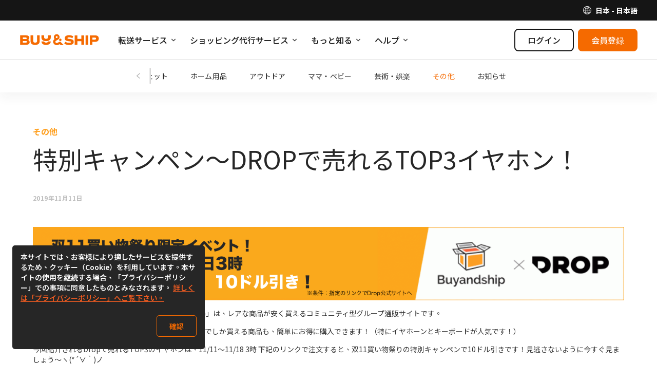

--- FILE ---
content_type: text/html; charset=UTF-8
request_url: https://www.buyandship.co.jp/blog/2019/11/11/massdrop/
body_size: 24038
content:
    
<!DOCTYPE html><!--[if lt IE 7]>
<html id='html' class="no-js ie ie6 lt-ie9 lt-ie8 lt-ie7" lang="ja" xmlns:og="http://ogp.me/ns#" xmlns:fb="http://www.facebook.com/2008/fbml"> <![endif]--><!--[if IE 7]>
<html id='html' class="no-js ie ie7 lt-ie9 lt-ie8" lang="ja" xmlns:og="http://ogp.me/ns#" xmlns:fb="http://www.facebook.com/2008/fbml"> <![endif]--><!--[if IE 8]>
<html id='html' class="no-js ie ie8 lt-ie9" lang="ja" xmlns:og="http://ogp.me/ns#" xmlns:fb="http://www.facebook.com/2008/fbml"> <![endif]--><!--[if gt IE 8]><!-->
<html id='html' class="no-js" lang="ja" xmlns:og="http://ogp.me/ns#" xmlns:fb="http://www.facebook.com/2008/fbml">
<!--<![endif]-->

<head>
    <meta charset="UTF-8"/>
    <meta http-equiv="X-UA-Compatible" content="IE=edge,chrome=1">
    <meta name="viewport" content="width=device-width, initial-scale=1.0"/>
    <title>特別キャンペン～DROPで売れるTOP3イヤホン！ | Buy&amp;Ship 日本</title>
    <script>
        if (/windows/i.test(navigator.userAgent)) {
            document.getElementById('html').className += ' windows';
        }
    </script>
    <meta name='robots' content='max-image-preview:large' />
	<style>img:is([sizes="auto" i], [sizes^="auto," i]) { contain-intrinsic-size: 3000px 1500px }</style>
	<link rel="preconnect" href="https://bns-assets.buynship.com" crossorigin>
<link rel="preconnect" href="https://b2c-cdn.buynship.com" crossorigin>
<link rel='dns-prefetch' href='//www.buyandship.co.jp' />
<script type="text/javascript">
/* <![CDATA[ */
window._wpemojiSettings = {"baseUrl":"https:\/\/s.w.org\/images\/core\/emoji\/16.0.1\/72x72\/","ext":".png","svgUrl":"https:\/\/s.w.org\/images\/core\/emoji\/16.0.1\/svg\/","svgExt":".svg","source":{"concatemoji":"https:\/\/www.buyandship.co.jp\/wp-includes\/js\/wp-emoji-release.min.js?ver=6.8.2"}};
/*! This file is auto-generated */
!function(s,n){var o,i,e;function c(e){try{var t={supportTests:e,timestamp:(new Date).valueOf()};sessionStorage.setItem(o,JSON.stringify(t))}catch(e){}}function p(e,t,n){e.clearRect(0,0,e.canvas.width,e.canvas.height),e.fillText(t,0,0);var t=new Uint32Array(e.getImageData(0,0,e.canvas.width,e.canvas.height).data),a=(e.clearRect(0,0,e.canvas.width,e.canvas.height),e.fillText(n,0,0),new Uint32Array(e.getImageData(0,0,e.canvas.width,e.canvas.height).data));return t.every(function(e,t){return e===a[t]})}function u(e,t){e.clearRect(0,0,e.canvas.width,e.canvas.height),e.fillText(t,0,0);for(var n=e.getImageData(16,16,1,1),a=0;a<n.data.length;a++)if(0!==n.data[a])return!1;return!0}function f(e,t,n,a){switch(t){case"flag":return n(e,"\ud83c\udff3\ufe0f\u200d\u26a7\ufe0f","\ud83c\udff3\ufe0f\u200b\u26a7\ufe0f")?!1:!n(e,"\ud83c\udde8\ud83c\uddf6","\ud83c\udde8\u200b\ud83c\uddf6")&&!n(e,"\ud83c\udff4\udb40\udc67\udb40\udc62\udb40\udc65\udb40\udc6e\udb40\udc67\udb40\udc7f","\ud83c\udff4\u200b\udb40\udc67\u200b\udb40\udc62\u200b\udb40\udc65\u200b\udb40\udc6e\u200b\udb40\udc67\u200b\udb40\udc7f");case"emoji":return!a(e,"\ud83e\udedf")}return!1}function g(e,t,n,a){var r="undefined"!=typeof WorkerGlobalScope&&self instanceof WorkerGlobalScope?new OffscreenCanvas(300,150):s.createElement("canvas"),o=r.getContext("2d",{willReadFrequently:!0}),i=(o.textBaseline="top",o.font="600 32px Arial",{});return e.forEach(function(e){i[e]=t(o,e,n,a)}),i}function t(e){var t=s.createElement("script");t.src=e,t.defer=!0,s.head.appendChild(t)}"undefined"!=typeof Promise&&(o="wpEmojiSettingsSupports",i=["flag","emoji"],n.supports={everything:!0,everythingExceptFlag:!0},e=new Promise(function(e){s.addEventListener("DOMContentLoaded",e,{once:!0})}),new Promise(function(t){var n=function(){try{var e=JSON.parse(sessionStorage.getItem(o));if("object"==typeof e&&"number"==typeof e.timestamp&&(new Date).valueOf()<e.timestamp+604800&&"object"==typeof e.supportTests)return e.supportTests}catch(e){}return null}();if(!n){if("undefined"!=typeof Worker&&"undefined"!=typeof OffscreenCanvas&&"undefined"!=typeof URL&&URL.createObjectURL&&"undefined"!=typeof Blob)try{var e="postMessage("+g.toString()+"("+[JSON.stringify(i),f.toString(),p.toString(),u.toString()].join(",")+"));",a=new Blob([e],{type:"text/javascript"}),r=new Worker(URL.createObjectURL(a),{name:"wpTestEmojiSupports"});return void(r.onmessage=function(e){c(n=e.data),r.terminate(),t(n)})}catch(e){}c(n=g(i,f,p,u))}t(n)}).then(function(e){for(var t in e)n.supports[t]=e[t],n.supports.everything=n.supports.everything&&n.supports[t],"flag"!==t&&(n.supports.everythingExceptFlag=n.supports.everythingExceptFlag&&n.supports[t]);n.supports.everythingExceptFlag=n.supports.everythingExceptFlag&&!n.supports.flag,n.DOMReady=!1,n.readyCallback=function(){n.DOMReady=!0}}).then(function(){return e}).then(function(){var e;n.supports.everything||(n.readyCallback(),(e=n.source||{}).concatemoji?t(e.concatemoji):e.wpemoji&&e.twemoji&&(t(e.twemoji),t(e.wpemoji)))}))}((window,document),window._wpemojiSettings);
/* ]]> */
</script>
<style id='wp-emoji-styles-inline-css' type='text/css'>

	img.wp-smiley, img.emoji {
		display: inline !important;
		border: none !important;
		box-shadow: none !important;
		height: 1em !important;
		width: 1em !important;
		margin: 0 0.07em !important;
		vertical-align: -0.1em !important;
		background: none !important;
		padding: 0 !important;
	}
</style>
<link rel='stylesheet' id='wp-block-library-css' href='https://www.buyandship.co.jp/wp-includes/css/dist/block-library/style.min.css?ver=6.8.2' type='text/css' media='all' />
<style id='classic-theme-styles-inline-css' type='text/css'>
/*! This file is auto-generated */
.wp-block-button__link{color:#fff;background-color:#32373c;border-radius:9999px;box-shadow:none;text-decoration:none;padding:calc(.667em + 2px) calc(1.333em + 2px);font-size:1.125em}.wp-block-file__button{background:#32373c;color:#fff;text-decoration:none}
</style>
<style id='global-styles-inline-css' type='text/css'>
:root{--wp--preset--aspect-ratio--square: 1;--wp--preset--aspect-ratio--4-3: 4/3;--wp--preset--aspect-ratio--3-4: 3/4;--wp--preset--aspect-ratio--3-2: 3/2;--wp--preset--aspect-ratio--2-3: 2/3;--wp--preset--aspect-ratio--16-9: 16/9;--wp--preset--aspect-ratio--9-16: 9/16;--wp--preset--color--black: #000000;--wp--preset--color--cyan-bluish-gray: #abb8c3;--wp--preset--color--white: #ffffff;--wp--preset--color--pale-pink: #f78da7;--wp--preset--color--vivid-red: #cf2e2e;--wp--preset--color--luminous-vivid-orange: #ff6900;--wp--preset--color--luminous-vivid-amber: #fcb900;--wp--preset--color--light-green-cyan: #7bdcb5;--wp--preset--color--vivid-green-cyan: #00d084;--wp--preset--color--pale-cyan-blue: #8ed1fc;--wp--preset--color--vivid-cyan-blue: #0693e3;--wp--preset--color--vivid-purple: #9b51e0;--wp--preset--color--brand-orange: #f56a00;--wp--preset--gradient--vivid-cyan-blue-to-vivid-purple: linear-gradient(135deg,rgba(6,147,227,1) 0%,rgb(155,81,224) 100%);--wp--preset--gradient--light-green-cyan-to-vivid-green-cyan: linear-gradient(135deg,rgb(122,220,180) 0%,rgb(0,208,130) 100%);--wp--preset--gradient--luminous-vivid-amber-to-luminous-vivid-orange: linear-gradient(135deg,rgba(252,185,0,1) 0%,rgba(255,105,0,1) 100%);--wp--preset--gradient--luminous-vivid-orange-to-vivid-red: linear-gradient(135deg,rgba(255,105,0,1) 0%,rgb(207,46,46) 100%);--wp--preset--gradient--very-light-gray-to-cyan-bluish-gray: linear-gradient(135deg,rgb(238,238,238) 0%,rgb(169,184,195) 100%);--wp--preset--gradient--cool-to-warm-spectrum: linear-gradient(135deg,rgb(74,234,220) 0%,rgb(151,120,209) 20%,rgb(207,42,186) 40%,rgb(238,44,130) 60%,rgb(251,105,98) 80%,rgb(254,248,76) 100%);--wp--preset--gradient--blush-light-purple: linear-gradient(135deg,rgb(255,206,236) 0%,rgb(152,150,240) 100%);--wp--preset--gradient--blush-bordeaux: linear-gradient(135deg,rgb(254,205,165) 0%,rgb(254,45,45) 50%,rgb(107,0,62) 100%);--wp--preset--gradient--luminous-dusk: linear-gradient(135deg,rgb(255,203,112) 0%,rgb(199,81,192) 50%,rgb(65,88,208) 100%);--wp--preset--gradient--pale-ocean: linear-gradient(135deg,rgb(255,245,203) 0%,rgb(182,227,212) 50%,rgb(51,167,181) 100%);--wp--preset--gradient--electric-grass: linear-gradient(135deg,rgb(202,248,128) 0%,rgb(113,206,126) 100%);--wp--preset--gradient--midnight: linear-gradient(135deg,rgb(2,3,129) 0%,rgb(40,116,252) 100%);--wp--preset--font-size--small: 16px;--wp--preset--font-size--medium: 20px;--wp--preset--font-size--large: 20px;--wp--preset--font-size--x-large: 24px;--wp--preset--font-size--normal: 18px;--wp--preset--spacing--20: 0.44rem;--wp--preset--spacing--30: 0.67rem;--wp--preset--spacing--40: 1rem;--wp--preset--spacing--50: 1.5rem;--wp--preset--spacing--60: 2.25rem;--wp--preset--spacing--70: 3.38rem;--wp--preset--spacing--80: 5.06rem;--wp--preset--shadow--natural: 6px 6px 9px rgba(0, 0, 0, 0.2);--wp--preset--shadow--deep: 12px 12px 50px rgba(0, 0, 0, 0.4);--wp--preset--shadow--sharp: 6px 6px 0px rgba(0, 0, 0, 0.2);--wp--preset--shadow--outlined: 6px 6px 0px -3px rgba(255, 255, 255, 1), 6px 6px rgba(0, 0, 0, 1);--wp--preset--shadow--crisp: 6px 6px 0px rgba(0, 0, 0, 1);}:where(.is-layout-flex){gap: 0.5em;}:where(.is-layout-grid){gap: 0.5em;}body .is-layout-flex{display: flex;}.is-layout-flex{flex-wrap: wrap;align-items: center;}.is-layout-flex > :is(*, div){margin: 0;}body .is-layout-grid{display: grid;}.is-layout-grid > :is(*, div){margin: 0;}:where(.wp-block-columns.is-layout-flex){gap: 2em;}:where(.wp-block-columns.is-layout-grid){gap: 2em;}:where(.wp-block-post-template.is-layout-flex){gap: 1.25em;}:where(.wp-block-post-template.is-layout-grid){gap: 1.25em;}.has-black-color{color: var(--wp--preset--color--black) !important;}.has-cyan-bluish-gray-color{color: var(--wp--preset--color--cyan-bluish-gray) !important;}.has-white-color{color: var(--wp--preset--color--white) !important;}.has-pale-pink-color{color: var(--wp--preset--color--pale-pink) !important;}.has-vivid-red-color{color: var(--wp--preset--color--vivid-red) !important;}.has-luminous-vivid-orange-color{color: var(--wp--preset--color--luminous-vivid-orange) !important;}.has-luminous-vivid-amber-color{color: var(--wp--preset--color--luminous-vivid-amber) !important;}.has-light-green-cyan-color{color: var(--wp--preset--color--light-green-cyan) !important;}.has-vivid-green-cyan-color{color: var(--wp--preset--color--vivid-green-cyan) !important;}.has-pale-cyan-blue-color{color: var(--wp--preset--color--pale-cyan-blue) !important;}.has-vivid-cyan-blue-color{color: var(--wp--preset--color--vivid-cyan-blue) !important;}.has-vivid-purple-color{color: var(--wp--preset--color--vivid-purple) !important;}.has-black-background-color{background-color: var(--wp--preset--color--black) !important;}.has-cyan-bluish-gray-background-color{background-color: var(--wp--preset--color--cyan-bluish-gray) !important;}.has-white-background-color{background-color: var(--wp--preset--color--white) !important;}.has-pale-pink-background-color{background-color: var(--wp--preset--color--pale-pink) !important;}.has-vivid-red-background-color{background-color: var(--wp--preset--color--vivid-red) !important;}.has-luminous-vivid-orange-background-color{background-color: var(--wp--preset--color--luminous-vivid-orange) !important;}.has-luminous-vivid-amber-background-color{background-color: var(--wp--preset--color--luminous-vivid-amber) !important;}.has-light-green-cyan-background-color{background-color: var(--wp--preset--color--light-green-cyan) !important;}.has-vivid-green-cyan-background-color{background-color: var(--wp--preset--color--vivid-green-cyan) !important;}.has-pale-cyan-blue-background-color{background-color: var(--wp--preset--color--pale-cyan-blue) !important;}.has-vivid-cyan-blue-background-color{background-color: var(--wp--preset--color--vivid-cyan-blue) !important;}.has-vivid-purple-background-color{background-color: var(--wp--preset--color--vivid-purple) !important;}.has-black-border-color{border-color: var(--wp--preset--color--black) !important;}.has-cyan-bluish-gray-border-color{border-color: var(--wp--preset--color--cyan-bluish-gray) !important;}.has-white-border-color{border-color: var(--wp--preset--color--white) !important;}.has-pale-pink-border-color{border-color: var(--wp--preset--color--pale-pink) !important;}.has-vivid-red-border-color{border-color: var(--wp--preset--color--vivid-red) !important;}.has-luminous-vivid-orange-border-color{border-color: var(--wp--preset--color--luminous-vivid-orange) !important;}.has-luminous-vivid-amber-border-color{border-color: var(--wp--preset--color--luminous-vivid-amber) !important;}.has-light-green-cyan-border-color{border-color: var(--wp--preset--color--light-green-cyan) !important;}.has-vivid-green-cyan-border-color{border-color: var(--wp--preset--color--vivid-green-cyan) !important;}.has-pale-cyan-blue-border-color{border-color: var(--wp--preset--color--pale-cyan-blue) !important;}.has-vivid-cyan-blue-border-color{border-color: var(--wp--preset--color--vivid-cyan-blue) !important;}.has-vivid-purple-border-color{border-color: var(--wp--preset--color--vivid-purple) !important;}.has-vivid-cyan-blue-to-vivid-purple-gradient-background{background: var(--wp--preset--gradient--vivid-cyan-blue-to-vivid-purple) !important;}.has-light-green-cyan-to-vivid-green-cyan-gradient-background{background: var(--wp--preset--gradient--light-green-cyan-to-vivid-green-cyan) !important;}.has-luminous-vivid-amber-to-luminous-vivid-orange-gradient-background{background: var(--wp--preset--gradient--luminous-vivid-amber-to-luminous-vivid-orange) !important;}.has-luminous-vivid-orange-to-vivid-red-gradient-background{background: var(--wp--preset--gradient--luminous-vivid-orange-to-vivid-red) !important;}.has-very-light-gray-to-cyan-bluish-gray-gradient-background{background: var(--wp--preset--gradient--very-light-gray-to-cyan-bluish-gray) !important;}.has-cool-to-warm-spectrum-gradient-background{background: var(--wp--preset--gradient--cool-to-warm-spectrum) !important;}.has-blush-light-purple-gradient-background{background: var(--wp--preset--gradient--blush-light-purple) !important;}.has-blush-bordeaux-gradient-background{background: var(--wp--preset--gradient--blush-bordeaux) !important;}.has-luminous-dusk-gradient-background{background: var(--wp--preset--gradient--luminous-dusk) !important;}.has-pale-ocean-gradient-background{background: var(--wp--preset--gradient--pale-ocean) !important;}.has-electric-grass-gradient-background{background: var(--wp--preset--gradient--electric-grass) !important;}.has-midnight-gradient-background{background: var(--wp--preset--gradient--midnight) !important;}.has-small-font-size{font-size: var(--wp--preset--font-size--small) !important;}.has-medium-font-size{font-size: var(--wp--preset--font-size--medium) !important;}.has-large-font-size{font-size: var(--wp--preset--font-size--large) !important;}.has-x-large-font-size{font-size: var(--wp--preset--font-size--x-large) !important;}
:where(.wp-block-post-template.is-layout-flex){gap: 1.25em;}:where(.wp-block-post-template.is-layout-grid){gap: 1.25em;}
:where(.wp-block-columns.is-layout-flex){gap: 2em;}:where(.wp-block-columns.is-layout-grid){gap: 2em;}
:root :where(.wp-block-pullquote){font-size: 1.5em;line-height: 1.6;}
</style>
<script type="text/javascript" src="https://www.buyandship.co.jp/wp-includes/js/jquery/jquery.min.js?ver=3.7.1" id="jquery-core-js"></script>
<script type="text/javascript" src="https://www.buyandship.co.jp/wp-includes/js/jquery/jquery-migrate.min.js?ver=3.4.1" id="jquery-migrate-js"></script>
<link rel="canonical" href="https://www.buyandship.co.jp/blog/2019/11/11/massdrop/" />
<link rel="alternate" title="oEmbed (JSON)" type="application/json+oembed" href="https://www.buyandship.co.jp/wp-json/oembed/1.0/embed?url=https%3A%2F%2Fwww.buyandship.co.jp%2Fblog%2F2019%2F11%2F11%2Fmassdrop%2F" />
<link rel="alternate" title="oEmbed (XML)" type="text/xml+oembed" href="https://www.buyandship.co.jp/wp-json/oembed/1.0/embed?url=https%3A%2F%2Fwww.buyandship.co.jp%2Fblog%2F2019%2F11%2F11%2Fmassdrop%2F&#038;format=xml" />
    <style>
        .has-brand-orange-color {
            color: #f56a00;
        }
    </style>

    <meta name="description" content="今回紹介されるDropで売れるTOP3のイヤホーンは、11/11～11/17 下記のリンクで注文すると、双11買い物祭りの特別キャンペンで10ドル引きです！見逃さないように今すぐ見ましょう～ヽ(*´∀｀)ノ"/>

<meta property='fb:app_id' content='1004325236637487' />

<meta property='og:site_name' content='Buy&amp;Ship 日本' />
<meta property="og:locale" content="ja" />


    <meta property="og:type" content="article" />
    <meta property="og:title" content="特別キャンペン～DROPで売れるTOP3イヤホン！" />
    <!--<meta property='og:url' content='https://www.buyandship.co.jp/blog/2019/11/11/massdrop/' />-->
    <meta property='og:url' content='https://www.buyandship.co.jp/blog/2019/11/11/massdrop/' />
    <meta property="og:description" content="今回紹介されるDropで売れるTOP3のイヤホーンは、11/11～11/17 下記のリンクで注文すると、双11買い物祭りの特別キャンペンで10ドル引きです！見逃さないように今すぐ見ましょう～ヽ(*´∀｀)ノ" />

            <meta property="og:image" content="http://www.buyandship.co.jp/contents/uploads/2019/11/DropXBuyandship-雙11.png" />
    
    <script>

        (function(w,d,s,u){var f=d.getElementsByTagName(s)[0];j=d.createElement(s);j.async=true;j.src=u;f.parentNode.insertBefore(j,f);
        })(window,document,'script',"https://www.googletagmanager.com/gtag/js?id=G-K81S0X3CNB");

        window.dataLayer = window.dataLayer || [];
        function gtag(){dataLayer.push(arguments);}
        gtag('js', new Date());

                    gtag('config', 'G-K81S0X3CNB');
        
        gtag('set', 'user_properties', {
            country: 'jp',
            language: 'ja',
            web_experiment_group: localStorage.getItem('local_rand_0to9'),

                        is_logged_in: false,
                onboarding_status: 'logged_out'
                    });
    </script>
<script>
    (function(c,l,a,r,i,t,y){
        c[a]=c[a]||function(){(c[a].q=c[a].q||[]).push(arguments)};
        t=l.createElement(r);t.async=1;t.src="https://www.clarity.ms/tag/"+i;
        y=l.getElementsByTagName(r)[0];y.parentNode.insertBefore(t,y);
    })(window, document, "clarity", "script", "dbkhn94hjq");
</script>
<style type="text/css">#wp-admin-bar-bns_app_shipment .ab-icon:before{font-family:dashicons !important;content:"\f180" !important;top:2px}#wp-admin-bar-bns_app_order .ab-icon:before{font-family:dashicons !important;content:"\f174" !important;top:2px}#wp-admin-bar-bns_other_sites .ab-icon:before{font-family:dashicons !important;content:"\f541" !important;top:2px}@media screen and (max-width: 782px){#wpadminbar li#wp-admin-bar-bns_app_shipment,#wpadminbar li#wp-admin-bar-bns_app_order,#wpadminbar li#wp-admin-bar-bns_other_sites{display:block}#wp-admin-bar-bns_app_shipment .ab-icon:before,#wp-admin-bar-bns_app_order .ab-icon:before,#wp-admin-bar-bns_other_sites .ab-icon:before{font-size:32px;top:0}}</style>
<script type="application/ld+json">{"@context":"https:\/\/schema.org","@type":"BreadcrumbList","itemListElement":[{"@type":"ListItem","position":1,"name":"\u30db\u30fc\u30e0","item":"https:\/\/www.buyandship.co.jp\/"},{"@type":"ListItem","position":2,"name":"\u6700\u65b0\u30cb\u30e5\u30fc\u30b9","item":"https:\/\/www.buyandship.co.jp\/blog\/"},{"@type":"ListItem","position":3,"name":"\u305d\u306e\u4ed6","item":"https:\/\/www.buyandship.co.jp\/blog\/categories\/others\/"}]}</script>

            <!-- TODO: Remove from HTML completely once stable -->
        
        <link rel="preload" href="https://bns-assets.buynship.com/websites/buyandship-2019/builds/2263/fc96d2b2d2a937c8be106fede81a86a49428b6d9/assets/css/common.css" as="style">
        <link href="https://bns-assets.buynship.com/websites/buyandship-2019/builds/2263/fc96d2b2d2a937c8be106fede81a86a49428b6d9/assets/css/common.css" rel="stylesheet">
    
    <!--  TODO: Remove from HTML completely once stable  -->
    <!-- <link href="https://www.buyandship.co.jp/contents/themes/buyandship-2019/assets/css/font-awesome/4.7.0/css/font-awesome.min.css?2024-06-24-11:43" rel="stylesheet"> -->
    <!-- <link href="https://www.buyandship.co.jp/contents/themes/buyandship-2019/style.css?2024-06-24-11:43" rel="stylesheet"> -->

    <style type="text/css">
        
        [v-cloak] {
            display: none !important;
        }
    </style>

    <link rel="shortcut icon" href="https://www.buyandship.co.jp/contents/themes/buyandship-2019/favicon.png?2024-06-24-11:43"/>
    <link rel="apple-touch-icon" sizes="192x192" href="https://www.buyandship.co.jp/contents/themes/buyandship-2019/apple-touch-192.png?2024-06-24-11:43" />
    <meta name="mobile-web-app-capable" content="yes">
    <meta name="apple-touch-fullscreen" content="yes" />

    <script>

    (function(w,d,s,u){var f=d.getElementsByTagName(s)[0];j=d.createElement(s);j.async=true;j.src=u;f.parentNode.insertBefore(j,f);
    })(window,document,'script',"https://www.googletagmanager.com/gtag/js?id=AW-871512099");

    window.dataLayer = window.dataLayer || [];
    function gtag(){dataLayer.push(arguments);}
    gtag('js', new Date());
    gtag('config', 'AW-871512099');

    (function(w,d,s,u){var f=d.getElementsByTagName(s)[0];var j=d.createElement(s);j.async=true;j.src=u;j.onload=function(){initUTMTracking();};f.parentNode.insertBefore(j,f);})(window,document,'script',"https://cdnjs.cloudflare.com/ajax/libs/js-cookie/2.2.1/js.cookie.min.js");

    function initUTMTracking() {
        var getQueryParameter = function (name) {
            name = name.replace(/[\[]/, "\\[").replace(/[\]]/, "\\]");
            var regex = new RegExp("[\\?&]" + name + "=([^&#]*)"),
                results = regex.exec(location.search);
            return results === null ? "" : decodeURIComponent(results[1].replace(/\+/g, " "));
        };
        var utm_source = getQueryParameter('utm_source');
        var utm_campaign = getQueryParameter('utm_campaign');
        var utm_medium = getQueryParameter('utm_medium');
        if (utm_source !== '' && typeof Cookies.get('bns_utm_source_ft') === 'undefined') {
            Cookies.set('bns_utm_source_ft', utm_source, {expires: 365});
        }
        if (utm_campaign !== '' && typeof Cookies.get('bns_utm_campaign_ft') === 'undefined') {
            Cookies.set('bns_utm_campaign_ft', utm_campaign, {expires: 365});
        }
        if (utm_medium !== '' && typeof Cookies.get('bns_utm_medium_ft') === 'undefined') {
            Cookies.set('bns_utm_medium_ft', utm_medium, {expires: 365});
        }
    }
</script>
<script>
    !function(f,b,e,v,n,t,s)
    {if(f.fbq)return;n=f.fbq=function(){n.callMethod?
        n.callMethod.apply(n,arguments):n.queue.push(arguments)};
        if(!f._fbq)f._fbq=n;n.push=n;n.loaded=!0;n.version='2.0';
        n.queue=[];t=b.createElement(e);t.async=!0;
        t.src=v;s=b.getElementsByTagName(e)[0];
        s.parentNode.insertBefore(t,s)}(window, document,'script',
        'https://connect.facebook.net/en_US/fbevents.js');

    fbq('init', '950587362312141');
    fbq('track', "PageView");</script>
</script><!-- Twitter universal website tag code -->
<script>
    !function(e,t,n,s,u,a){e.twq||(s=e.twq=function(){s.exe?s.exe.apply(s,arguments):s.queue.push(arguments);
    },s.version='1.1',s.queue=[],u=t.createElement(n),u.async=!0,u.src='//static.ads-twitter.com/uwt.js',
        a=t.getElementsByTagName(n)[0],a.parentNode.insertBefore(u,a))}(window,document,'script');
    // Insert Twitter Pixel ID and Standard Event data below
    twq('init','o1imt');
    twq('track','PageView');
</script>
<!-- End Twitter universal website tag code -->
<script>if (navigator.userAgent.indexOf('BNSAPP_CODE') !== -1 && navigator.userAgent.indexOf('BNSAPP_VER') !== -1) {document.write('<style>html{margin-top:0 !important}.wpadminbar,#header,#account-menu,.storetype-navselect,#footer{display:none}</style>');}if (navigator.userAgent.indexOf('BNSAPP_BUILD') !== -1 && navigator.userAgent.indexOf('BNSAPP_VER') !== -1) {document.write('<style>html{margin-top:0 !important}.wpadminbar,header.header,header.bs-header,.header-topbar,#account-menu,.storetype-navselect,#footer,footer.bs-footer{display:none}</style>');}</script>
                
            <style type="text/css">
            .bns_hidden_logged_out, .bns_hidden_logged_out_2 {
                display: none !important;
            }
        </style>
    
            <style type="text/css">
            .bns_hidden_non_onboarded_user {
                display: none !important;
            }
        </style>
    
                
    <script>
        (function (G, $, undefined) {
            'use strict';

            // Import settings 2019
            
var BUYANDSHIP = G.BUYANDSHIP || {};
BUYANDSHIP.$ = $;

G.BUYANDSHIP = BUYANDSHIP;

// UI
var ui = G.BUYANDSHIP.ui || {};
G.BUYANDSHIP.ui = ui;

// Settings
var settings = G.BUYANDSHIP.settings || {};
G.BUYANDSHIP.settings = settings;

settings.rand_0to9 = 4;

settings.user_id_prefix = 'JP';


    settings.user_onboarded = false;

settings.current_language = 'ja';

    settings.current_country = 'jp';
    settings.current_country2 = {"app":"no","name":"\u65e5\u672c","url":"https:\/\/www.buyandship.co.jp","languages":{"ja":{"name":"\u65e5\u672c\u8a9e","url":"https:\/\/www.buyandship.co.jp"}},"id":"jp","currency":"jpy","currency_symbol":"JP\u00a5"}; // Will change to current_country later


settings.root_url = 'https://www.buyandship.co.jp';
settings.base_url = 'https://www.buyandship.co.jp';
settings.api_url = 'https://www.buyandship.co.jp/api/';
settings.content_api_url = 'https://www.buyandship.co.jp/inapp/api/';
settings.asset_url = settings.static_url = 'https://bns-assets.buynship.com/websites/buyandship-2023/builds/894/68ef1e6/LKWcnjJbNK3Ytc3UEL5lp0nnzo0OnJMO/';

settings.member_base_path = 'https://www.buyandship.co.jp/account/v2020'.replace("https://www.buyandship.co.jp", "");
settings.member_asset_url = 'https://bns-assets.buynship.com/websites/buyandship-member/builds/3046/f7f54f8cf765a58b89266c5165861c312481fc5c/';

settings.all_countries = {"hk":{"app":"no","name":"\u9999\u6e2f","url":"https:\/\/www.buyandship.today","languages":{"zh_HK":{"name":"\u7e41\u9ad4\u4e2d\u6587","url":"https:\/\/www.buyandship.today"},"en_US":{"name":"English","url":"https:\/\/www.buyandship.today\/en"}}},"mo":{"app":"no","name":"\u30de\u30ab\u30aa","url":"https:\/\/mo.buynship.com","languages":{"zh_MO":{"name":"\u7e41\u9ad4\u4e2d\u6587","url":"https:\/\/mo.buynship.com"}}},"jp":{"app":"no","name":"\u65e5\u672c","url":"https:\/\/www.buyandship.co.jp","languages":{"ja":{"name":"\u65e5\u672c\u8a9e","url":"https:\/\/www.buyandship.co.jp"}}},"sg":{"app":"no","name":"\u30b7\u30f3\u30ac\u30dd\u30fc\u30eb","url":"https:\/\/www.buyandship.com.sg","languages":{"en_SG":{"name":"English","url":"https:\/\/www.buyandship.com.sg"}}},"my":{"app":"no","name":"\u30de\u30ec\u30fc\u30b7\u30a2","url":"https:\/\/www.buyandship.com.my","languages":{"en_MY":{"name":"English","url":"https:\/\/www.buyandship.com.my"}}},"in":{"app":"no","name":"\u30a4\u30f3\u30c9","url":"https:\/\/www.buyandship.in","languages":{"en_IN":{"name":"English","url":"https:\/\/www.buyandship.in"}}},"ae":{"app":"no","name":"\u30a2\u30e9\u30d6\u9996\u9577\u56fd\u9023\u90a6","url":"https:\/\/ae.buynship.com","languages":{"en_AE":{"name":"English","url":"https:\/\/ae.buynship.com"}}},"au":{"app":"no","name":"\u30aa\u30fc\u30b9\u30c8\u30e9\u30ea\u30a2","url":"https:\/\/au.buynship.com","languages":{"en_AU":{"name":"English","url":"https:\/\/au.buynship.com"}}},"ph":{"app":"yes","name":"\u30d5\u30a3\u30ea\u30d4\u30f3","url":"https:\/\/www.buyandship.ph","languages":{"en_PH":{"name":"English","url":"https:\/\/www.buyandship.ph"}}},"uk":{"app":"no","name":"\u30a4\u30ae\u30ea\u30b9","url":"https:\/\/uk.buynship.com","languages":{"en_GB":{"name":"English","url":"https:\/\/uk.buynship.com"}}},"vn":{"app":"no","name":"\u30d9\u30c8\u30ca\u30e0 ","url":"https:\/\/www.buynship.vn","languages":{"vi":{"name":"Ti\u1ebfng Vi\u1ec7t","url":"https:\/\/www.buynship.vn"}}}};

// Member Rewards
settings.member_welcome_credits = 500;
settings.member_invite_host_credits = 260;



// To be removed later
settings.member_enable_url = 'https://www.buyandship.co.jp/wp-admin/admin-ajax.php?action=bns_member_2020_enable&_ajax_nonce=c4b6ad711f';
settings.member_disable_url = 'https://www.buyandship.co.jp/wp-admin/admin-ajax.php?action=bns_member_2020_disable&_ajax_nonce=1dd860814a';
settings.member_logout_url = 'https://www.buyandship.co.jp/login?action=logout&amp;_wpnonce=d51a7fd8fc';

$.each(settings.all_countries , function(k, v) {
settings.all_countries[k]['flag'] = 'https://bns-assets.buynship.com/websites/buyandship-2019/builds/2263/fc96d2b2d2a937c8be106fede81a86a49428b6d9/assets/global/flags/' + k + '.svg';
});


    settings.notification_centre = {};
    settings.notification_centre.enabled = 'yes';

    settings.buyforyou_api_host = 'https://b4u-req-api.buynship.com/api';


    settings.coupon_centre = 'yes';
    settings.coupon_shipping = 'yes';
    settings.coupon_buyforyou = 'yes';
    settings.coupon_express_checkout = 'no';

    settings.productsharing_api_host = 'https://ps-api.buynship.com';

    
    

    settings.blog_categories = [{"alias":"offers","slug":"offers","name":"\u4f1a\u54e1\u69d8\u9650\u5b9a","description":"\u4f1a\u54e1\u69d8\u306e\u307f\u30b2\u30c3\u30c8\u3067\u304d\u308b\u304a\u5f97\u306a\u60c5\u5831"},{"alias":"fashion","slug":"fashion","name":"\u30d5\u30a1\u30c3\u30b7\u30e7\u30f3","description":"\u6d77\u5916\u306e\u53b3\u9078\u3055\u308c\u305f\u30d5\u30a1\u30c3\u30b7\u30e7\u30f3\u901a\u8ca9\u30b5\u30a4\u30c8\u304a\u5f97\u306a\u30bb\u30fc\u30eb\u60c5\u5831"},{"alias":"beauty","slug":"beauty","name":"\u7f8e\u5bb9\u30fb\u5065\u5eb7","description":"\u4eba\u6c17\u306a\u30b9\u30ad\u30f3\u30b1\u30a2\u30b0\u30c3\u30ba\u30fb\u5065\u5eb7\u98df\u54c1\u306e\u304a\u3059\u3059\u3081\u6700\u65b0\u60c5\u5831"},{"alias":"electronics","slug":"electronics","name":"\u30ac\u30b8\u30a7\u30c3\u30c8","description":"\u4eba\u6c17\u306a\u30ac\u30b8\u30a7\u30c3\u30c8\u306e\u304a\u5f97\u306a\u30bb\u30fc\u30eb\u60c5\u5831"},{"alias":"home","slug":"home","name":"\u30db\u30fc\u30e0\u7528\u54c1","description":"\u53ce\u7d0d\u30b0\u30c3\u30ba\u3001\u30db\u30fc\u30e0\u7528\u54c1\u306e\u304a\u3059\u3059\u3081\u60c5\u5831"},{"alias":"outdoors","slug":"outdoors","name":"\u30a2\u30a6\u30c8\u30c9\u30a2","description":"\u6709\u540d\u30b9\u30dd\u30fc\u30c4\u30fb\u30a2\u30a6\u30c8\u30c9\u30a2\u30d6\u30e9\u30f3\u30c9\u304a\u5f97\u306a\u30bb\u30fc\u30eb\u60c5\u5831"},{"alias":"babies","slug":"babies","name":"\u30de\u30de\u30fb\u30d9\u30d3\u30fc","description":"\u30de\u30de\u30fb\u80b2\u5150\u30fb\u30d9\u30d3\u30fc\u7528\u54c1\u306e\u304a\u3059\u3059\u3081\u60c5\u5831"},{"alias":"entertainment","slug":"entertainment","name":"\u82b8\u8853\u30fb\u5a2f\u697d","description":"\u6d77\u5916\u306e\u53b3\u9078\u3055\u308c\u305f\u8da3\u5473\u5a2f\u697d\u7528\u54c1\u53ca\u3073\u30b3\u30ec\u30af\u30b7\u30e7\u30f3\u60c5\u5831"},{"alias":"others","slug":"others","name":"\u305d\u306e\u4ed6","description":"\u304a\u3059\u3059\u3081\u6d77\u5916\u5546\u54c1\u3092\u3082\u3063\u3068\u898b\u308b"},{"alias":"notices","slug":"notices","name":"\u304a\u77e5\u3089\u305b","description":"\u5009\u5eab\u30fb\u7269\u6d41\u53ca\u3073\u73fe\u5730\u8f38\u9001\u306a\u3069\u306b\u95a2\u3059\u308b\u30b5\u30fc\u30d3\u30b9\u60c5\u5831"}];

settings.member_auth = {};

settings.member_auth.login_enabled = 'yes';
settings.member_auth.signup_enabled = 'yes';
settings.member_auth.basic_login = 'yes';
settings.member_auth.otp_login = 'yes';

settings.member_auth.social_login = {};settings.member_auth.social_login['google'] = {"type":"oauth2","id":{"app":"198779982427-0ldhtpteqs8g0oqf17bb4bb2qr3415s1.apps.googleusercontent.com","web":"198779982427-kgs42dpfbqfukfql2mbep2k43k39ok9j.apps.googleusercontent.com"},"scope":"https:\/\/www.googleapis.com\/auth\/userinfo.email"};settings.member_auth.social_login['facebook'] = {"type":"oauth2","id":{"app":"1004325236637487","web":"1004325236637487"},"scope":"email"};settings.member_auth.social_login['apple'] = {"type":"oauth2","scope":"name email","id":{"app":"com.buynship.BuyandshipApp","web":"com.buynship.BuyandshipAppService"}};settings.experiments = {};settings.experiments.ph_activation_2024 = 'yes';settings.experiments.member_insurance_flow = 'yes';settings.experiments.buyforyou_url_first = 'yes';settings.experiments.member_new_referral_flow = 'yes';settings.experiments.community_post_202509 = 'yes';
// Content
var content = G.BUYANDSHIP.content || {};
G.BUYANDSHIP.content = content;

content.strings = {};
content.strings.top_bar_icon_notification = 'お知らせ';
content.strings.side_drawer_notification_title = 'お知らせ';
content.strings.notification_date_format = 'HH:mm:ss dd-MM-yyyy';
content.strings.notification_type_title_all = 'すべて';
content.strings.notification_type_title_order = '転送注文';
content.strings.notification_type_title_account = 'ポイント';
content.strings.notification_option_panel_title = 'その他の操作';
content.strings.notification_option_panel_label_all = '通知をすべて既読にする';
content.strings.notification_option_panel_label_order = '転送依頼 / 注文に関する通知を既読にする';
content.strings.notification_option_panel_label_account = 'ポイントに関する通知を既読にする';
content.strings.snack_bar_notification_read_success = '通知はすべて既読になりました。新しい通知はありません。';
content.strings.snack_bar_notification_read_fail = '未知のエラーが発生しました。お知らせを既読としてマークすることができませんでした。';
content.strings.notification_list_empty_title = '通知はまだ届いていません。';

G.BUYANDSHIP;

        }(this, jQuery));

                    jQuery(document).ready(function() {
                if (typeof Intercom !== 'undefined') {
                    Intercom('update', {"bns_member_centre_v2020": "no"});
                }
            });

        
        BUYANDSHIP.settings.ga4_id = "G-K81S0X3CNB";
    </script>

    <link rel="preconnect" href="https://fonts.googleapis.com">
    <link rel="preconnect" href="https://fonts.gstatic.com" crossorigin>

    <link
        rel="preload"
        href="https://fonts.googleapis.com/css2?family=Outfit:wght@400;500;600;700&family=Noto+Sans+TC:wght@400;500;600;700&family=Noto+Sans+JP:wght@400;500;600;700&family=Inter:wght@400;500;600;700&display=swap"
        as="style"
        onload="this.onload=null;this.rel='stylesheet'"
    />
    <noscript>
        <link
            href="https://fonts.googleapis.com/css2?family=Outfit:wght@400;500;600;700&family=Noto+Sans+TC:wght@400;500;600;700&family=Noto+Sans+JP:wght@400;500;600;700&family=Inter:wght@400;500;600;700&display=swap"
            rel="stylesheet"
            type="text/css"
        />
    </noscript>

</head>

<body class="wp-singular post-template-default single single-post postid-56603 single-format-standard wp-theme-buyandship-2019 wp-child-theme-buyandship-jp-2019 storetype-lang-system-ja post-massdrop storetype-bootstrap-3">

<div id="fb-root"></div><script>(function(d, s, id) {
    var js, fjs = d.getElementsByTagName(s)[0];
    if (d.getElementById(id)) return;
    js = d.createElement(s); js.id = id;
    js.src = "//connect.facebook.net/en_US/all.js#xfbml=1&appId=1004325236637487";
    fjs.parentNode.insertBefore(js, fjs);
}(document, 'script', 'facebook-jssdk'));</script><script>(function(w,d,s,l,i){w[l]=w[l]||[];w[l].push({'gtm.start':
        new Date().getTime(),event:'gtm.js'});var f=d.getElementsByTagName(s)[0],
        j=d.createElement(s),dl=l!='dataLayer'?'&l='+l:'';j.async=true;j.src=
        '//www.googletagmanager.com/gtm.js?id='+i+dl;f.parentNode.insertBefore(j,f);
})(window,document,'script','dataLayer','GTM-WM4MN9V');</script>
<div id="top"></div>

<div class="layout">

    
<!-- header-content-2023 -->
<div id="bsHeader" ref="bsHeader" :class="{'mobile-header-show': visible.mobileNav}">
    <div class="bs-header-top-bar" ref="bsHeaderTop">
        <div class="bs-container--revamp">
            <div class="bs-header-top-bar__content">
                <div class="bs-header-top-bar__content__country" v-cloak @click="showLanguagePopup">
                    <i class="bs-icon-lang"></i>
                    <span class="bs-header-top-bar__content__country__text">{{ currentCountryName }} - {{ $languageData.currentLanguageName }}</span>
                </div>
            </div>
        </div>
    </div>
    <header class="bs-header">
        <div class="header-l">
            <a
                class="header-logo"
                href="https://www.buyandship.co.jp"
                v-show="!(headerProvideData.currentMobileNavSubmenu || isShowLanguageMobileDialog)"
                v-cloak
            >
                                    <i class="header-logo-icon"></i>
                    <i class="header-logo-icon-sm"></i>
                            </a>
            <i class="header-logo-back" v-show="headerProvideData.currentMobileNavSubmenu || isShowLanguageMobileDialog" v-cloak @click="resetLogoStatus"></i>

            <div class="bs-header-nav-list">
                <bs-nav-dropdown
                    v-for="navList in HeaderContent.menuListLeft"
                    :key="navList.category"
                    :new-badge-text="HeaderContent.newBadgeText"
                    :list="navList"
                    :is-surface-text-small="false"
                ></bs-nav-dropdown>
            </div>
        </div>
        <div class="header-r">
            <bs-nav-dropdown
                class="header-r__help"
                v-for="navList in currentMenuListRightDesktop"
                :key="navList.category"
                :new-badge-text="HeaderContent.newBadgeText"
                :list="navList"
                :is-align-right="true"
                :is-surface-text-small="false"
                :is-hide="false"
            ></bs-nav-dropdown>
            <div class="header-notification-container" v-if="isLogin && isNotificationEnabled" v-cloak @click="openNotificationSideDrawer">
                <i class="bs-icon-notification"></i>
                <span class="dot" v-show="instanceNotification.isHasUnRead"></span>
            </div>
            <div class="header-r-member js-header-r-member bns_hidden_logged_out" v-if="isLogin" v-cloak @mouseenter="hoverMenuBlock">
                <div class="header-member" @click="clickMemberBlock">
                    <div class="header-member-block" v-if="profile !== null">
                        <span class="header-member-block__avatar" v-if="avatarText !== ''">{{ avatarText }}</span>
                        <span class="header-member-block__image-default" v-else></span>
                        <i class="header-bars bs-icon">
                            <div class="bs-icon-hamburger" v-show="!visible.mobileNav"></div>
                            <div class="bs-icon-close" v-show="visible.mobileNav" style="display: none;"></div>
                        </i>
                    </div>
                </div>
                <aside class="header-account">
                    <div class="header-account-overlay"></div>
                    <ul class="header-account-list">
                        <li>
                            <member-center-card-action :data="HeaderContent.menuListCard" />
                        </li>
                        <template v-for="item in HeaderContent.menuListMember" :key="item.name">
                            <span v-if="item.hasDividerBefore" class="bs-header__divide"></span>
                            <bs-nav-dropdown-item :link="item.link" :name="item.name" :new-badge-text="HeaderContent.newBadgeText" :ga-button-name="item.gaButtonName"></bs-nav-dropdown-item>
                        </template>
                        <span class="bs-header__divide"></span>
                        <div class="header-account-list__others">
                            <bs-nav-dropdown-item v-for="item in HeaderContent.menuListMemberOthers" :key="item.name" :link="item.link" :name="item.name" :new-badge-text="HeaderContent.newBadgeText" :action="item.action" :ga-button-name="item.gaButtonName" :variant="item.variant"></bs-nav-dropdown-item>
                        </div>
                    </ul>
                </aside>
            </div>

                            <bs-button-outline class="bs-header__button--login" v-if="!isLogin" :text="'ログイン'" :theme="ButtonOutlineTheme.Revamp" :size="ButtonSize.Medium" :action="clickLogin"></bs-button-outline>
                <bs-button-normal class="bs-header__button--signup" v-if="!isLogin" :text="'会員登録'" :theme="ButtonNormalTheme.Revamp" :size="ButtonSize.Medium" :action="clickSignUp"></bs-button-normal>
            
            <div class="header-menu-icon bs-icon" v-if="!isLogin" v-cloak>
                <i class="bs-icon-hamburger" @click="toggleMobileNav" v-show="!visible.mobileNav"></i>
                <i class="bs-icon-close" @click="toggleMobileNav" v-show="visible.mobileNav" style="display: none;"></i>
            </div>
        </div>
    </header>

    <portal to="overlay" >
        <div class="bs-cookie-consent" v-show="isShowCookieConsent && !isApp" v-cloak>
            <p class="bs-cookie-consent__content">
                本サイトでは、お客様により適したサービスを提供するため、クッキー（Cookie）を利用しています。本サイトの使用を継続する場合、「プライバシーポリシー」での事項に同意したものとみなされます。                <a class="bs-cookie-consent__link" href="https://www.buyandship.co.jp/privacy/">詳しくは「プライバシーポリシー」へご覧下さい。</a>
            </p>
            <a class="bs-cookie-consent__button" @click.default="closeCookieConsent">確認</a>
        </div>
        <bs-side-drawer
            v-model="isShowNotificationCenter"
            class="bs-notification-center__drawer"
            :title="$getTextFromConsole('side_drawer_notification_title')"
            :is-show-trailing="true"
        >
            <template #title-trailing>
                <div>
                    <bs-icon-button
                        @on-click="openNotificationOptionPanel"
                        :size="20"
                    >
                        <i class="bs-icon bs-icon--more"></i>
                    </bs-icon-button>
                </div>
            </template>
            <notification-list
                ref="notification"
            />
        </bs-side-drawer>
    </portal>

    <aside
        :class="['mobile-nav', { 'mobile-nav-open': visible.mobileNav }]"
        ref="mobileNav" v-cloak
    >
        <div class="mobile-nav-inner">
            <div class="mobile-nav-inner__top-bar" v-if="isLogin">

                <div v-for="item in [
                {
                  id: 'member',
                  name: 'マイページ',
                },
                {
                  id: 'info',
                  name: 'ご利用ガイド',
                },
              ]"
                     :class="['mobile-nav-inner__top-bar__item', { 'active': item.id === headerProvideData.currentMobileNavTab }]"
                     :key="item.id"
                     @click="setCurrentMobileNavTab(item.id)"
                >
                    {{ item.name }}
                </div>
            </div>
            <div v-if="this.headerProvideData.currentMobileNavTab === 'member'">
                <member-center-card-action :data="HeaderContent.menuListCard" />
            </div>
            <bs-sliding-menu
                :new-badge-text="HeaderContent.newBadgeText"
                :menu-list="currentMenuListMobile"
                :menu-list-member="currentMemberMenuListMobile"
            ></bs-sliding-menu>
            <div class="bs-header-mobile-bottom">
                <div class="bs-header-mobile-bottom__group">
                    <bs-button-outline
                        class="bs-header-mobile-bottom__group__login"
                        v-if="!isLogin"
                        :text="'ログイン'"
                        :theme="ButtonOutlineTheme.Revamp"
                        :size="ButtonSize.Large"
                        :action="showLoginPanel"
                        :is-full-width="true"
                    ></bs-button-outline>

                    <bs-app-install-prompt
                        :class="['bs-header-mobile-bottom__group__download', {
                  'isOnly': isLogin
                }]"
                        :is-outside="true"
                        :is-show-close-button="false"
                        :is-only-show-download-button="true"
                        :text="{
                  company: 'Buyandship',
                  descript: 'Avalibale in the app store',
                  button: {
                    open: 'OPEN',
                    get: 'GET',
                    getMore: 'GET APP',
                    onlyButton: 'Buyandship App をダウンロードする',
                  },
                }"
                    >
                    </bs-app-install-prompt>
                </div>
                <div class="bs-header-language-button" @click="showLanguageMobileDialog">
                    <i :class="'icon-flag-' + currentCountry + '-sm'"></i>
                    <span class="bs-header-language-button__text">{{ currentCountryName }} - {{ $languageData.currentLanguageName }}</span>
                </div>
            </div>
            <aside class="bs-header-language-dialog">
                <nav
                    :class="[
                'bs-header-language-dialog__panel',
                { 'active': isShowLanguageMobileDialog}
              ]"
                >
                    <div class="bs-header-language-dialog__panel__container">
                        <bs-language-list></bs-language-list>
                    </div>
                </nav>
            </aside>
        </div>
    </aside>
    <portal to="overlay">
        <bs-dialog-full
            class="bs-language-popup"
            v-model="isShowLanguagePopup"
            :is-revamp="true"
            @on-hide="hideLanguagePopup"
        >
            <template #header>
                <p class="bs-language-popup__title">地域と言語</p>
            </template>
            <template #content>
                <bs-language-list></bs-language-list>
            </template>
        </bs-dialog-full>

        

            <header-auth ref="headerAuth" :is-show-auth-dialog="isShowAuthDialog" :type-success-dialog="typeSuccessDialog"
                     :text="HeaderContent.authContent"></header-auth>

        <geo-redirect-modal v-model="isShowGeoRedirectDialog" :geo-redirect-data="geoRedirectData"
                            :content="HeaderContent.geoRedirect" @hide="hideGeoRedirectDialog"
                            @switch="handleGeoRedirectSwitch" @stay="handleGeoRedirectStay">
        </geo-redirect-modal>

        <Toaster
            position="bottom-center"
            :visible-toasts="1"
            :duration="3000"
            client:load>
        </Toaster>
    

    </portal>
</div>


<script>
    const HeaderContent = {
        newBadgeText: "New",
        menuListLeft: [
            {
                category: 'shipping',
                name: '転送サービス',
                link: '',
                children: [
                    {
                        name: '海外転送サービス',
                        link: `https://www.buyandship.co.jp/features/shipping/`,
                        desc: '海外から自宅までの配送がカンタンに',
                    },
                    {
                        name: 'ご利用料金について',
                        link: `https://www.buyandship.co.jp/pricing/`,
                        desc: '実際の重量で算出される料金',
                    },
                    {
                        name: '輸入関税・諸税について',
                        link: `https://www.buyandship.co.jp/taxation/`,
                        desc: '関税・諸税と通関書類',
                    },
                    {
                        name: '配送保証',
                        link: `https://www.buyandship.co.jp/protection/shipping/`,
                        desc: '安心的な国際転送',
                    },
                ],
            },
            {
                category: 'shopping',
                name: 'ショッピング代行サービス',
                link: '',
                children: [
                    {
                        name: 'ショッピング代行',
                        link: `https://www.buyandship.co.jp/features/proxy-shopping/`,
                        desc: 'ご希望の商品の購入を代行します',
                    },
                    {
                        name: '購入保証',
                        link: `https://www.buyandship.co.jp/protection/shopping/`,
                        desc: '7日間の無料返品保証で安心',
                    },
                ],
            },
            {
                category: 'discovery',
                name: 'もっと知る',
                link: '',
                children: [
                    {
                        name: '会員シェア',
                        link: `https://www.buyandship.co.jp/sharing/discover/recommended/`,
                        desc: '他の会員の購入品から最新トレンドを発見',
                    },
                    {
                        name: 'ショッピングガイド',
                        link: `https://www.buyandship.co.jp/blog/`,
                        desc: '海外ショップの最新セール情報',
                    },
                    //{
                    //    name: '人気サイト購入ガイド',
                    //    link: `//`,
                    //    desc: '人気ECサイトの購入方法',
                    //}
                ]
            },
            {
                category: 'support',
                name: 'ヘルプ',
                link: '',
                children: [
                    {
                        name: 'サービス公告',
                        link: `https://www.buyandship.co.jp/blog/categories/notices/`,
                        desc: '倉庫更新及びサービス案内',
                    },
                    {
                        name: 'よくある質問',
                        link: `https://help.buyandship.co.jp/hc/ja`,
                        desc: 'お客様のよくある質問',
                    },
                ],
            },
        ],
        menuListRight: [],
        menuListMember: [
            {
                category: 'my-warehouses',
                name: '倉庫の住所',
                link: `https://www.buyandship.co.jp/account/v2020/warehouse/`,
                gaButtonName: "User Dropdown Menu Warehouse Address",
            },
            {
                category: 'manage-orders',
                name: 'お荷物/転送注文管理',
                link: `https://www.buyandship.co.jp/account/v2020/shipments/status/all/`,
                gaButtonName: "User Dropdown Menu Manage Shipment Order",
            },
            {
                category: 'manage-b4u-requests',
                name: '購入代行の注文管理',
                link: `https://www.buyandship.co.jp/account/v2020/buyforyou/status/reviewing/`,
                gaButtonName: "User Dropdown Menu Manage Proxy Order",
            },
            {
                "category": "coupon",
                "name": "クーポンコード",
                link: `https://www.buyandship.co.jp/account/v2020/coupons/`,
                gaButtonName: "User Dropdown Menu Coupon Centre",
                hasDividerBefore: true,
            },
        ],
        menuListMemberOthers: [
            {
                category: "settings",
                name: "アカウント設定",
                link: `https://www.buyandship.co.jp/account/v2020/profile/settings/user-profile`,
                gaButtonName: "User Dropdown Menu Account Settings",
                variant: "muted",
            },
            {
                category: 'logut',
                name: 'ログアウト',
                link: '',
                icon: 'logout_new',
                action: () => window.BsHeaderVm.logout(),
                gaButtonName: "User Dropdown Menu Logout",
                variant: "muted",
            },
        ],
        menuListCard: {
            link: `https://www.buyandship.co.jp/account/v2020/account/`,
            greeting: "メンバーセンター",
            addShipment: {
                title: 'お荷物を追加する',
                link: `https://www.buyandship.co.jp/account/v2020/shipments/new/`,
            },
            addProxyOrders: {
                title: '購入代行の注文作成',
                link: `https://www.buyandship.co.jp/account/v2020/buyforyou/new/`,
            }
        },
        authContent: {
            // General Input
            input_label_email: 'メールアドレス',
            input_label_name: '名前',
            input_label_password: 'パスワード',
            input_label_password_confirm: 'パスワードを確認',
            input_label_password_reset: '新しいパスワードを入力する',
            input_label_password_confirm_reset: '新しいパスワードを確認する',
            input_label_promo_code: 'プロモコード / 紹介番号（任意）',
            input_error_general_required: 'この項目は必須です',
            input_error_email_invalid: '無効なメールアドレス',
            input_error_name_limit: '20文字以内の英字を入力してください。',
            input_error_password_min_length: 'パスワードは6文字以上必要です。',
            input_error_password_same: 'パスワードが一致する必要があります',

            api_error_password: 'パスワードが正しくありません',
            api_error_otp: 'ワンタイムパスワードが正しくありません',
            api_error_social_login: '現在{provider}にログインできません',

            button_next_step: '次へ進む',
            button_confirm: '確認する',
            button_login: 'ログイン',

            login_signup_title: '登録 / ログイン',
            tag_login_last_used: '最終利用',

            // original login.or
            divider_or: 'or',
            // original signup.remark
            signup_remark_prefix: 'アカウントを作成しログインすることにより、Buy&Shipの<a target=\'_blank\' href=\'/terms/\'>利用規約</a>および<a target=\'_blank\' href=\'/privacy/\'>プライバシーポリシー</a>に同意したものとみなされます。',
            signup_remark_and: '‎ ',
            signup_remark_term: '‎ ',
            signup_remark_policy: '‎ ',
            signup_remark_html: true,

            // Signup
            personal_details_title: '個人情報',
            personal_details_description: 'パスワードは6文字以上で、文字と数字の両方を含めて入力してください',

            promo_code_title: '紹介番号を入力してください紹介番号を入力してください',
            promo_code_description: 'プロモコードまたは紹介番号を入力して、送料割引を受けましょう！',
            toast_message_full_name_required: '名前を入力して登録を完了してください',

            login_one_time_password_title: 'ワンタイムパスワード',
            login_one_time_password_dialog: '{email}にメールを送信しました。受信トレイを確認し、ログインするための6桁のコードを入力してください。',
            login_one_time_password_resend: 'メールを再送信する  ({time})',
            verify_email_title: 'メールアドレス認証',
            verify_email_dialog: '{email} にメールを送信しました。受信トレイを確認し、6桁のコードを入力して認証を完了してください。にメールを送信しました。受信トレイを確認し、6桁のコードを入力して認証を完了してください。',
            verify_email_resend: 'メールを再送する ({time})',
            verify_otp_exceed_limit: '新しいコードをリクエストできるようになるまで10分お待ちください。',
            login_switch_to_password: 'パスワードでログイン',
            login_switch_to_one_time_password: 'ワンタイムパスワードでログイン',
            newsletter_paragraph: 'Buy&Shipからの特別オファー、セール情報をメールで受け取ることに同意します。 後から購読可能解除です。',
            global_site_living_country_label: "Living country",
            global_site_select_living_country_text: "Select your living country",

            // Login
            login_enter_password_title: 'パスワードを入力する',
            login_forgot_password: 'パスワードをお忘れですか？',

            // Success
            registered_success_title: '登録が完了しました',
            // Because we can't use $ with {} in ejs, we need to use $(welcome_credit) to replace the value. () will be removed in the FE final output.
            registered_success_subtitle_normal: 'Buyandshipへようこそ！<br>今すぐ電話番号を認証して、$(welcome_credit)円分のクレジットを受け取りましょう！',
            registered_success_subtitle_express_checkout: 'Buyandshipへようこそ！<br>今すぐ電話番号を認証して、$(welcome_credit)円分のクレジットを受け取りましょう！',
            registered_success_subtitle_buyforyou: 'Buyandshipへようこそ！<br>今すぐ電話番号を認証して、$(welcome_credit)円分のクレジットを受け取りましょう！',
            registered_success_button_stay: '後で',
            registered_success_button_verify_number: '認証する',
            registered_success_button_continue_shopping: 'ショッピングを続ける',
            registered_success_button_continue_order: '注文を続ける',
            registered_success_button_visit_member_centre: 'Visit member centre',
            registered_success_button_keep_current_page: "Stay on this page",
            registered_success_button_go_verify: "Go verify",
            login_success_unverified_title: '電話番号を確認してください',
            login_success_unverified_subtitle: '$(welcome_credit)  を獲得するには、ユーザー センターで番号を確認してください。',
            login_success_unverified_button_stay: 'たぶん後で',
            login_success_unverified_button_to_mcr: 'ユーザーセンターに移動',
            reset_password_successful_title: 'パスワードの再設定完了',
            reset_password_successful_subtitle: 'パスワードのリセットが完了しました。',
            reset_password_successful_button: 'OK',

            // Reset Password
            reset_password_title: 'パスワードをリセットする',
            reset_password_description: '登録済みのメールアドレスを入力してください。パスワードをリセットするためのメールを送信します。',
        },
        geoRedirect: {
            title: "It seems you’re in {geoCountry}.\nVisit our locate site instead?",
            description: "Access {geoCountry}-specific shipping options, local promotions, and customer support in your preferred language",
            button_switch: "Shop in my location",
            button_stay: "Stay on the site",
        },
        "others": {
            "button_download_app": "アプリ取得",
            "button_get_started": "今すぐ登録"
        }
    }

    window.HeaderContent = HeaderContent;

</script>

    <script>
        BUYANDSHIP.settings.blog_current_category = 'others';

        BUYANDSHIP.settings.blog_current_category2 = {};
    </script>

    <link href="https://bns-assets.buynship.com/websites/buyandship-2019/builds/2263/fc96d2b2d2a937c8be106fede81a86a49428b6d9/assets/css/article.css" rel="stylesheet">

    <link rel="stylesheet" href="https://b2c-cdn.buynship.com/websites/legacy/u.min.css"/>
    <link rel="stylesheet" href="https://b2c-cdn.buynship.com/websites/legacy/style.min.css"/>
    <link href="https://www.buyandship.co.jp/contents/themes/buyandship-2019/legacy.css?2024-06-24-11:43" rel="stylesheet">
    <style>
        * {
            font-family: 'Nunito', 'Noto Sans TC', -apple-system, system-ui, sans-serif !important;
        }

        .bs-article__header a, .bs-article__footer a, bs-article__recommended__wrapper a {
            color: #FF9E1B !important;
        }

        .colored, .post-title a:hover, a:focus, a:hover, ul.circled li:before {
            color: #FF9E1B !important;
        }
    </style>

    <main id="bsMain" class="main bs-main " >
        

                                    <bs-blog-navbar v-if="!isApp"
                                :current-category="currentCategoryName"
                                :categories="categoriesBar.list"
                                :search-text="categoriesBar.suffixText"
                                :search-placeholder="categoriesBar.placeholder"
                                :is-show-search-icon="false"
                                home-text="お買い物情報"
                                is-sticky
                ></bs-blog-navbar>
                    

                <!-- For legacy support, please don't touch unless necessary -->
        <article class="bs-container bs-container--paddingV bs-article">
            
                                    <div class="bs-article__header">
                                                    <a id="bs-article-category-url"
                               href="https://www.buyandship.co.jp/blog/categories/others/"
                               class="bs-article__header__category text-overline"
                            >その他</a>
                                                <h1 class="bs-article__header__title text-h6">特別キャンペン～DROPで売れるTOP3イヤホン！</h1>
                        <span class="bs-article__header__date text-caption">2019年11月11日</span>
                    </div>
                
                <div ref="content" class="bs-article__content">


                    <blog-article>
                        <div class="bs-article__content__html">

                            
                            <div class="entry-content">
                                <p><a href="https://www.buyandship.cn/blog/2019/10/01/国庆月，齐庆贺！限时运费回赠活动，最高领100元/?utm_source=blog&amp;utm_medium=regularblog&amp;utm_campaign=drop6sep&amp;utm_term=link_in_content" target="_blank" rel="noopener"><img decoding="async" src="https://www.buyandship.co.jp/contents/uploads/2019/11/drop_bns_1111_jp.png" alt="" width="100%" /></a></p>
<p>2019年4月29日「Massdrop」から変更された「Drop」は、レアな商品が安く買えるコミュニティ型グループ通販サイトです。</p>
<p>国内ではなかなか手には入れないレアアイテムや海外でしか買える商品も、簡単にお得に購入できます！（特にイヤホーンとキーボードが人気です！）</p>
<p>今回紹介されるDropで売れるTOP3のイヤホンは、11/11～11/18 3時 下記のリンクで注文すると、双11買い物祭りの特別キャンペンで10ドル引きです！見逃さないように今すぐ見ましょう～ヽ(*´∀｀)ノ</p>
<hr />
<p>&nbsp;</p>
<h2><span style="color: #f15c21;">1.  AKG K7XX</span></h2>
<p>K7XXはDropで目玉商品として売れています。AKG K7XXシリーズはすでに発売されていたK702 65th Anniversary Editionをベースに開発されたモデルで、低域だけ若干持ち上げられたチューニングが特徴のモデル。長時間作業用に利用するにはK7XXが快適で、しつこさがないので、多用途に使用するならK7XXを手に取りましょう。今こちらのリンクでDropで購入すると、さらにお得の10ドル引きで、190ドルで手に入れます！</p>
<p><img decoding="async" src="https://www.buyandship.cn/contents/uploads/2019/09/akg7xx.png" alt="massdrop akg k7xx" width="100%" /></p>
<h3><a href="https://drop.com/buy/akg-k7xx-massdrop-first-edition-headphones?pc=KRVZMKCFQUMIDKPOUFOHAUGT" target="_blank" rel="noopener">こちらへ購入</a></h3>
<hr />
<h2><span style="color: #f15c21;">2.  Sennheiser HD6XX</span></h2>
<p>HD6XXのサウンドはHD650と同じということがよく言われています。開放型なので、騒音下でガンガン鳴らすような使い方はたぶんしないでしょうから、静かな環境で、低めの音量で音楽をじっくり味わうのに向いています。快適なフィット感と、しっかりとした剛性を両立するデザインが好きのあなたに、絶対にコスパの良い一品です。Dropでの価格は220ドル、キャンペーンの10ドル引きで210ドルでご購入いただけます。</p>
<p><img decoding="async" src="https://www.buyandship.cn/contents/uploads/2019/09/hd6xx.png" alt="massdrop sennheiser hd6xx" width="100%" /></p>
<h3><a href="https://drop.com/buy/massdrop-sennheiser-hd6xx?pc=KRVZMKCFQUMIDKPOUFOHAUGT" target="_blank" rel="noopener">こちらへ購入</a></h3>
<hr />
<h2><span style="color: #f15c21;">3.  Sennheiser PC37X</span></h2>
<p>価格120ドルのPC37Xは今なんと100ドルだけで手に取れます！しかもキャンペーンの10ドル引きで、90ドルでご購入できます！以上の二つのイヤホーンより格安いし、その性能も全く負けないくらいですよ。ゲーム用途に基づいて作られたPC37Xは、密閉型でノーキャン対応マイクのデザインで、ゲームで敵の足元の音がよく聴かれますし、対戦中もしっかりチームワークができます。再生された音質も綺麗で、長時間でゲームをするあなたにおすすめのイヤホンです。</p>
<p><img decoding="async" src="https://www.buyandship.cn/contents/uploads/2019/09/pc37x.png" alt="massdrop sennheiser pc37x" width="100%" /></p>
<h3><a href="https://drop.com/buy/massdrop-x-sennheiser-pc37x-gaming-headset?pc=KRVZMKCFQUMIDKPOUFOHAUGT" target="_blank" rel="noopener">こちらへ購入</a></h3>
<hr />
<h2>もっとのお得商品を見たいならこちらへ：<a href="https://drop.com/all-communities/drops/studio?pc=KRVZMKCFQUMIDKPOUFOHAUGT&amp;clickid=RQiyILX4mxyJRcOwUx0Mo3wzUkn1xmQFe20p2o0&amp;irgwc=1&amp;utm_term=252901&amp;utm_content=Buyandship&amp;utm_medium=affiliate&amp;utm_source=impactradius&amp;utm_placement=&amp;utm_keyword=&amp;mode=shop_open">Drop Studio公式ページ</a></h2>
<hr />
<h3><span style="color: #f15c21;">どのように日本へ転送する？</span></h3>
<p>Dropで購入すればアメリカ国内送料無料、つまり日本までの国際転送送料だけがかかります！Buyandshipは最初の3lbsは2000円、3lbsを超える分1lbs毎に500円となります。Buyandshipのアメリカ倉庫の住所を記入し、国際転送サービスを通じて、海外でお好きな商品が日本へ発送いただけます！</p>
<h2>Dropでどうやって購入するか：<a href="https://www.buyandship.co.jp/blog/2019/07/23/drop/?utm_source=blog&amp;utm_medium=regularblog&amp;utm_campaign=2019taobao_drop" target="_blank" rel="noopener">こちらへ利用方法を見る</a></h2>
<hr />
<div>
<div>
<p>◆商品購入後、購入先サイトから商品の配送情報と追跡番号が届きます。<br />
◆「マイページ➞転送依頼」にて「新しく転送依頼をする」ボタンをクリックして、商品の情報と追跡番号を入力し、転送依頼を完了してください。<br />
＊オーダーナンバーでの申告はご案内することができません。<br />
＊トラッキングナンバーが不明な場合、しばらく転送依頼の作成は不要です。<br />
＊ご購入する時、正しいユーザーIDを記入した場合、商品が海外倉庫に到着した際、トラッキングナンバーが含まれている「未申告の荷物」通知メールがお届きます、その後は速やかに転送依頼を申告してお願いします。</p>
<p>◆お荷物をBuyandshipの海外倉庫に到着する前に転送依頼を作成してください<br />
◆ご購入する時、注文方法に関するご不明点やお困りごとがある場合、お気軽にカスタマーサービスまでご連絡ください。</p>
<div>
<div>

<p><!--ENDCONTENT--></p>
</div>
</div>
</div>
</div>
                            </div>
                        </div>
                    </blog-article>
                </div>
                <div class="bs-article__footer">
                    <ul class="bs-article__footer__tags">

                    </ul>
                    <div class="bs-article__footer__divider"></div>
                    <a
                            href="https://www.buyandship.co.jp/blog/categories/others/"
                            class="bs-article__footer__category text-overline"
                    >その他</a>
                    <span class="bs-article__footer__date text-caption">2019年11月11日</span>
                </div>
            </article>

            <!--
        <div
                class="register-footer"
                v-if="!window.BsHeaderVm.isLogin && !isApp"
                style="margin-top: 0;"
                v-cloak
        >

            <div class="bs-container">
                <div class="register-footer-title">新規登録で500円分のポイントをプレゼント！</div>
                <p class="register-footer-notice mb-2x">一緒に「バイアンドシップ」しましょう！</p>
                <a
                        class="bs-button register-signup bs-button--primary bs-button--md"
                        href="https://www.buyandship.co.jp/login"
                        @click.prevent="window.BsHeaderVm.showPanel('signup')"
                >
                    無料会員登録                </a>
            </div>
        </div>
        -->

            <div class="bs-article__recommended__wrapper" v-if="showPosts.length > 0">
                <article class="bs-container bs-article__recommended">
                    <h2 class="bs-article__recommended__title text-h6">おすすめ記事</h2>
                    <ul class="bs-article__recommended__list">
                        <li v-for="post in showPosts" class="bs-article__recommended__list__item">
                            <bs-article-card
                                    :link="post.link"
                                    :category="post.category.name"
                                    :category-link="post.category.url"
                                    :title="post.title"
                                    :date="post.date"
                                    v-cloak
                            >
                                <img slot="media" :src="post.img_medium">
                            </bs-article-card>
                        </li>
                    </ul>
                </article>
            </div>

    </main>

    <script defer src="https://bns-assets.buynship.com/websites/buyandship-2019/builds/2263/fc96d2b2d2a937c8be106fede81a86a49428b6d9/assets/js/article.js"></script>
    <script>
        /*
        var share = {
            pubid: '',
            title: '特別キャンペン～DROPで売れるTOP3イヤホン！',
            text: '今回紹介されるDropで売れるTOP3のイヤホーンは、11/11～11/17 下記のリンクで注文すると、双11買い物祭りの特別キャンペンで10ドル引きです！見逃さないように今すぐ見ましょう～ヽ(*´∀｀)ノ',
            url: 'https://www.buyandship.co.jp/blog/2019/11/11/massdrop/',
            imgUrl: 'https://www.buyandship.co.jp/contents/uploads/2019/11/DropXBuyandship-雙11-220x220.png',
            facebookApi: '1004325236637487',
            wechatConfig: {
                appId: '',
                timestamp: '',
                nonceStr: '',
                signature: '',
            },
            isFacebookEnabled: true,
            isLineEnabled: true,
            isWhatsappEnabled: true,
            isTelegramEnabled: true,
            isTwitterEnabled: true,
            isWechatEnabled: true,
            isWeiboEnabled: true,
            isViberEnabled: true,
            isCopyEnabled: true,
            isMoreEnabled: true,
        }
         */
        var facebookSDK = window.FB;

    </script>


    
<!-- footer-content-2023 -->
<footer id="bsFooter" class="bs-footer" v-cloak>
    <div class="footer-graphic" v-if="isShowGraphic">
        <picture>
            <source media="(max-width: 1199px)" srcset="
          https://bns-assets.buynship.com/websites/buyandship-2019/builds/2263/fc96d2b2d2a937c8be106fede81a86a49428b6d9/assets/img/footer_768px.png 1x,
          https://bns-assets.buynship.com/websites/buyandship-2019/builds/2263/fc96d2b2d2a937c8be106fede81a86a49428b6d9/assets/img/footer_768px@2x.png 2x,
          https://bns-assets.buynship.com/websites/buyandship-2019/builds/2263/fc96d2b2d2a937c8be106fede81a86a49428b6d9/assets/img/footer_768px@3x.png 3x
        " sizes="100vw">
            <source media="(min-width: 1200px)" srcset="
          https://bns-assets.buynship.com/websites/buyandship-2019/builds/2263/fc96d2b2d2a937c8be106fede81a86a49428b6d9/assets/img/footer_1440px 1440w,
          https://bns-assets.buynship.com/websites/buyandship-2019/builds/2263/fc96d2b2d2a937c8be106fede81a86a49428b6d9/assets/img/footer_1440px@2x.png 2880w,
          https://bns-assets.buynship.com/websites/buyandship-2019/builds/2263/fc96d2b2d2a937c8be106fede81a86a49428b6d9/assets/img/footer_1440px@3x.png 4320w
        " sizes="100vw">
            <img class="footer-graphic-media" src="https://bns-assets.buynship.com/websites/buyandship-2019/builds/2263/fc96d2b2d2a937c8be106fede81a86a49428b6d9/assets/img/footer_1440px.png" alt="cat is shipping">
        </picture>
    </div>
    <div class="bs-container--revamp">
        <div class="bs-footer__body">
            <a href="https://www.buyandship.co.jp" class="bs-footer__body__logo">
                <i class="bs-footer__body__logo__image"></i>
            </a>
            <div :class="['bs-grid','bs-grid--footer', { 'bs-grid--two-layer': isShowTwoLayer }]">
                <div class="bs-footer__body__social">
                    <div class="bs-footer__group__title">{{ ContentFooter.social.title }}</div>
                    <div class="bs-footer__group">
                        <a
                                v-for="item in ContentFooter.social.list"
                                class="bs-footer__group__item"
                                :key="item.name"
                                :href="item.link"
                                target="_blank"
                        >
                            <i :class="['bs-footer__group__item__icon', 'bs-icon-' + item.icon + '-new']" v-if="item.icon"></i>
                            <span class="bs-footer__group__item__name">{{ item.name }}</span>
                        </a>
                    </div>
                    <img
                            loading="lazy"
                            class="bs-footer__body__social__qrcode"
                            alt="qrcode"
                            src="https://bns-assets.buynship.com/websites/buyandship-2019/builds/2263/fc96d2b2d2a937c8be106fede81a86a49428b6d9/assets/img/qrcode_app.png"
                    >
                    <div class="bs-footer__body__social__appstore">
                        <a
                                class="bs-footer__body__social__appstore__apple"
                                href="https://apps.apple.com/us/app/buyandship/id1474193162"
                                target="_blank"
                        >
                            <img
                                    loading="lazy"
                                    class="bs-footer__body__social__appstore__content"
                                    alt="app store"
                                    src="https://bns-assets.buynship.com/websites/buyandship-2019/builds/2263/fc96d2b2d2a937c8be106fede81a86a49428b6d9/assets/img/apple_store.png"
                            >
                        </a>
                        <a
                                class="bs-footer__body__social__appstore__google"
                                href="https://play.google.com/store/apps/details?id=com.buynship.BuyandshipApp&referrer=utm_source%3Dhk_site_footer_GooglePlay%26utm_medium%3Dhk_site_footer_GooglePlay&pli=1"
                                target="_blank"
                        >
                            <img
                                    loading="lazy"
                                    class="bs-footer__body__social__appstore__content"
                                    alt="google play"
                                    src="https://bns-assets.buynship.com/websites/buyandship-2019/builds/2263/fc96d2b2d2a937c8be106fede81a86a49428b6d9/assets/img/google_play.png"
                            >
                        </a>
                    </div>
                </div>
                <div class="bs-footer__body__nav">
                    <nav
                            v-for="navLinks in ContentFooter.nav"
                            :key="navLinks.category"
                            class='bs-footer__body__nav__item'
                    >
                        <div class="bs-footer__group__title">{{ navLinks.title }}</div>
                        <div class="bs-footer__group">
                            <a
                                    v-for="item in navLinks.list"
                                    class="bs-footer__group__item"
                                    :key="item.name"
                                    :href="item.link"
                            >
                                <span class="bs-footer__group__item__name">{{ item.name }}</span>
                            </a>
                        </div>
                    </nav>
                </div>
            </div>
            <div class="bs-footer__bottom">
<!--                <div class="bs-footer__bottom__address">--><!--</div>-->
                <div class="bs-footer__bottom__second-layer">
                    <div class="bs-footer__bottom__second-layer__left">
                        <div class="bs-footer__bottom__second-layer__left__inc">&copy; 2025 BUYANDSHIP LIMITED</div>
                        <div class="bs-footer__bottom__second-layer__left__links">
                            <a class="bs-footer__bottom__second-layer__left__links__item" href="https://www.buyandship.co.jp/terms/">利用規約</a>
                            <a class="bs-footer__bottom__second-layer__left__links__item" href="https://www.buyandship.co.jp/privacy/">プライバシーポリシー</a>
                        </div>
                    </div>
                    <div class="bs-footer__bottom__second-layer__language" v-cloak @click="showLanguagePopup">
                        <i class="bs-icon-lang"></i>
                        <span class="bs-footer__bottom__second-layer__language__text">{{ currentCountryName }} - {{ $languageData.currentLanguageName }}</span>
                    </div>
                </div>
            </div>
        </div>
    </div>
    <portal-target name="overlay" multiple></portal-target>
</footer>


<script>
    const ContentFooter = {
        social: {
            title: 'Follow Us',
            list: [
                {
                    icon: 'facebook',
                    name: 'Buy&Ship Japan',
                    link: 'https://www.facebook.com/buyandship.jp/',
                },
                {
                    icon: 'instagram',
                    name: 'buyandship.jp',
                    link: 'https://www.instagram.com/buyandship.jp/',
                },
                {
                    icon: 'twitter',
                    name: 'Buy&Ship国際転送サービス',
                    link: 'https://twitter.com/buyandshipjp',
                }
            ]
        },
        nav: [
            {
                category: 'about-us',
                title: 'Buy&Ship について',
                list: [
                    {
                        name: '会社概要',
                        link: `https://www.buyandship.co.jp/about-us/`,
                    },
                    {
                        name: '私たちの強み',
                        link: `https://www.buyandship.co.jp/advantages/`,
                    }
                ],
            },
            {
                category: 'shipping-information',
                title: '国際配送',
                list: [
                    {
                        name: '海外倉庫',
                        link: `https://www.buyandship.co.jp/warehouses/`,
                    },
                    {
                        name: '禁止・制限品目',
                        link: `https://www.buyandship.co.jp/restrictions/`,
                    },
                    {
                        name: '転送ガイド',
                        link: `https://www.buyandship.co.jp/tutorial/`,
                    },
                    {
                        name: '特定取引法及び古物営業法に基づく表記',
                        link: `https://www.buyandship.co.jp/shipment-law/`,
                    },
                ]
            },
            {
                category: 'support',
                title: 'ヘルプ',
                list: [
                    {
                        name: 'お問い合わせ',
                        link: `https://www.buyandship.co.jp/contact/`,
                    }
                ]
            }
        ],
        companyInfo: {
            // "address": "香港本社：香港九龍長沙灣永康街 9 號 16 樓",
            "address": "",
            "copyright": "© 2024 BUYANDSHIP LIMITED",
            "legalLinks": [
                {
                    "name": "利用規約",
                    "link": "/terms/"
                },
                {
                    "name": "プライバシーポリシー",
                    "link": "/privacy/"
                }
            ]
        }
    }

    window.FooterContent = ContentFooter;

</script>

</div>

<script type="speculationrules">
{"prefetch":[{"source":"document","where":{"and":[{"href_matches":"\/*"},{"not":{"href_matches":["\/wp-*.php","\/wp-admin\/*","\/contents\/uploads\/*","\/contents\/*","\/contents\/plugins\/*","\/contents\/themes\/buyandship-jp-2019\/*","\/contents\/themes\/buyandship-2019\/*","\/*\\?(.+)"]}},{"not":{"selector_matches":"a[rel~=\"nofollow\"]"}},{"not":{"selector_matches":".no-prefetch, .no-prefetch a"}}]},"eagerness":"conservative"}]}
</script>

<script>

  
  window.intercomSettings = {
    app_id: "gafcjzm4",


  
  };
</script>

    <script>(function(){var w=window;var ic=w.Intercom;if(typeof ic==="function"){ic('reattach_activator');ic('update',intercomSettings);}else{var d=document;var i=function(){i.c(arguments)};i.q=[];i.c=function(args){i.q.push(args)};w.Intercom=i;function l(){var s=d.createElement('script');s.type='text/javascript';s.async=true;s.src='https://widget.intercom.io/widget/mzmr71xk';var x=d.getElementsByTagName('script')[0];x.parentNode.insertBefore(s,x);}if(w.attachEvent){w.attachEvent('onload',l);}else{w.addEventListener('load',l,false);}}})()</script>
<script type="text/javascript" src="https://www.buyandship.co.jp/contents/plugins/coblocks/dist/js/coblocks-animation.js?ver=2.18.1" id="coblocks-animation-js"></script>

<script defer src="https://www.buyandship.co.jp/contents/themes/buyandship-2019/assets/css/bootstrap/3.4.1/js/bootstrap.min.js?2024-06-24-11:43"></script>

    
<script>
    (function($) {
        $('html').removeClass('no-js').addClass('js');

        if (typeof BUYANDSHIP.settings.user_id === 'undefined') {

            setTimeout(function() {
                jQuery('.header-r-member.bns_hidden_logged_in').css('display', 'block');
            }, 3000);
        }
    }) (jQuery);

    if(("origin" in top.location) && top.location.origin != self.location.origin) { top.location = self.location; }</script>

</div><!--/app-->

<link rel="preload" href="https://bns-assets.buynship.com/websites/buyandship-2019/builds/2263/fc96d2b2d2a937c8be106fede81a86a49428b6d9/assets/js/common.js" as="script" crossorigin>
<script src="https://bns-assets.buynship.com/websites/buyandship-2019/builds/2263/fc96d2b2d2a937c8be106fede81a86a49428b6d9/assets/js/common.js" crossorigin></script>

<script defer src="https://www.buyandship.co.jp/contents/themes/buyandship-2019/assets/js/buyandship.min.js?2024-06-24-11:43"></script>

    <script>
        (function () {
            function getParameterByName(name, url) {
                if (!url) url = window.location.href;
                name = name.replace(/[\[\]]/g, '\\$&');
                var regex = new RegExp('[?&]' + name + '(=([^&#]*)|&|#|$)'),
                    results = regex.exec(url);
                if (!results) return null;
                if (!results[2]) return '';
                return decodeURIComponent(results[2].replace(/\+/g, ' '));
            }

            // window.BsHeaderVm.showPanel('login')
            // window.BsHeaderVm.showPanel('signup')
            // window.BsHeaderVm.showPanel('resetPassword')
            // window.BsHeaderVm.showPanel('forgetPassword')

            // Also member_onboarded, member_reset_password_requested, member_reset_password_completed
            document.addEventListener('member_logged_in', function (e) {

                var isOtpLogin = false;

                if (("otp_login" in BUYANDSHIP.settings.member_auth && BUYANDSHIP.settings.member_auth.otp_login === 'yes')) {
                    isOtpLogin = true;
                }

                if (!isOtpLogin && "detail" in e && "provider" in e.detail && e.detail.provider !== 'basic' && e.detail.new_account == 'yes') {
                    window.location = 'https://www.buyandship.co.jp/account/v2020/account/profile/';
                    return;
                }

                var email = getParameterByName('_email') || '';
                var verify = getParameterByName('_verify') || '';
                var redirect = getParameterByName('redirect') || '';

                var baseUrl = BUYANDSHIP.settings.base_url;
                var redirectUrl = false;

                if (!BUYANDSHIP.settings.base_url.endsWith('/')) {
                    baseUrl = baseUrl + '/';
                }

                if (redirect !== '') {
                    baseUrl = baseUrl + redirect;
                    redirectUrl = true;
                }

                if (email !== '') {
                    baseUrl = baseUrl + '?email=' + email;
                }

                if (verify !== '') {
                    baseUrl = baseUrl + '&verify=' + verify;
                }

                if (redirectUrl) {
                    window.location = baseUrl;
                } else {

                    if (!isOtpLogin && "detail" in e && "user_onboarded" in e.detail && e.detail.user_onboarded !== 'yes') {
                        window.location = 'https://www.buyandship.co.jp/account/v2020/account/profile/';

                        return;
                    }

                    if (window.location.hash !== '') {
                        window.location.reload();
                    } else {
                        window.location = window.location.href.split("?")[0];
                    }
                }
            }, false);

            document.addEventListener('member_reset_password_completed', function (e) {

                // window.location = window.location.href.split("?")[0];

            }, false);

            document.addEventListener('member_reset_password_completed_ok', function (e) {

                window.location = window.location.href.split("?")[0];

            }, false);

            document.addEventListener('member_onboarded', function (e) {

            }, false);

            document.addEventListener('member_signed_up', function (e) {

            }, false);

            document.addEventListener('member_signed_up_ok', function (e) {

                window.location = 'https://www.buyandship.co.jp/account/v2020/account/profile/';

            }, false);

            document.addEventListener('event_tracking', function (e) {
                var eventProps = {};

                for (var k in e.detail) {
                    if (e.detail.hasOwnProperty(k)) {
                        if (k !== 'name') {
                            eventProps[k] = e.detail[k];
                        }
                    }
                }

                if (typeof BUYANDSHIP.settings.ga4_id !== 'undefined' && typeof e.detail.name !== 'undefined') {

                    eventProps['send_to'] = BUYANDSHIP.settings.ga4_id;
                    eventProps['event_category'] = 'default';

                    if (typeof e.detail.category !== 'undefined') {
                        eventProps['event_category'] = e.detail.category;
                    }

                    if (typeof e.detail.label !== 'undefined') {
                        eventProps['event_label'] = e.detail.label;
                    }

                    if (e.detail.name === 'ps_post_liked' || e.detail.name === 'ps_post_bookmarked' || e.detail.name === 'ps_post_viewed' || e.detail.name === 'ps_post_clicked' ||
                        e.detail.name === 'c_open_b4u_f_ps_post_detail' || e.detail.name === 'c_open_product_url_f_ps_post_detail') {
                        eventProps['post_id'] = eventProps['event_label'];
                    }

                    // Retry logic for gtag
                    let attempts = 0;
                    const maxAttempts = 40;
                    const retryInterval = 100; // milliseconds

                    const trySendGtag = () => {
                        if (typeof gtag === 'function') {
                            gtag('event', e.detail.name, eventProps);
                        } else if (attempts < maxAttempts) {
                            attempts++;
                            setTimeout(trySendGtag, retryInterval);
                        } else {
                            console.warn('gtag is not available after 40 attempts');
                        }
                    };

                    trySendGtag();
                }

                if (typeof fbq === 'function') {
                    fbq('trackCustom', e.detail.name, eventProps);
                }

                }, false);

        })();
    </script>
    <script>
        (function () {

            function wasRecommendedOtherBrowser() {
                if (document.cookie === '') {
                    return false;
                }

                var totalCookiesArray = document.cookie.split('; ');
                for (var index = 0; index < totalCookiesArray.length; index = index + 1) {
                    var cookiePair = totalCookiesArray[index].split('=');
                    var key = cookiePair[0];
                    var value = cookiePair[1];
                    if (key === 'ie_ignore' && value === 'true') {
                        return true;
                    }
                }

                return false;
            }

            function detectIE() {
                var ua = window.navigator.userAgent;
                var msie = ua.indexOf('MSIE ');
                var trident = ua.indexOf('Trident/');
                if (msie > 0 || trident > 0) {
                    return true;
                }
                return false;
            }

            if (document.cookie === '') {
                return false;
            }

            if (detectIE() && wasRecommendedOtherBrowser() === false && window.BUYANDSHIP !== undefined) {
                window.location.href = window.BUYANDSHIP.settings.base_url + '/browser-recommend'
            }

        }());
    </script>

<script defer src="https://static.cloudflareinsights.com/beacon.min.js/vcd15cbe7772f49c399c6a5babf22c1241717689176015" integrity="sha512-ZpsOmlRQV6y907TI0dKBHq9Md29nnaEIPlkf84rnaERnq6zvWvPUqr2ft8M1aS28oN72PdrCzSjY4U6VaAw1EQ==" data-cf-beacon='{"version":"2024.11.0","token":"cae8225932154184b67b2960314d887e","r":1,"server_timing":{"name":{"cfCacheStatus":true,"cfEdge":true,"cfExtPri":true,"cfL4":true,"cfOrigin":true,"cfSpeedBrain":true},"location_startswith":null}}' crossorigin="anonymous"></script>
</body></html>
